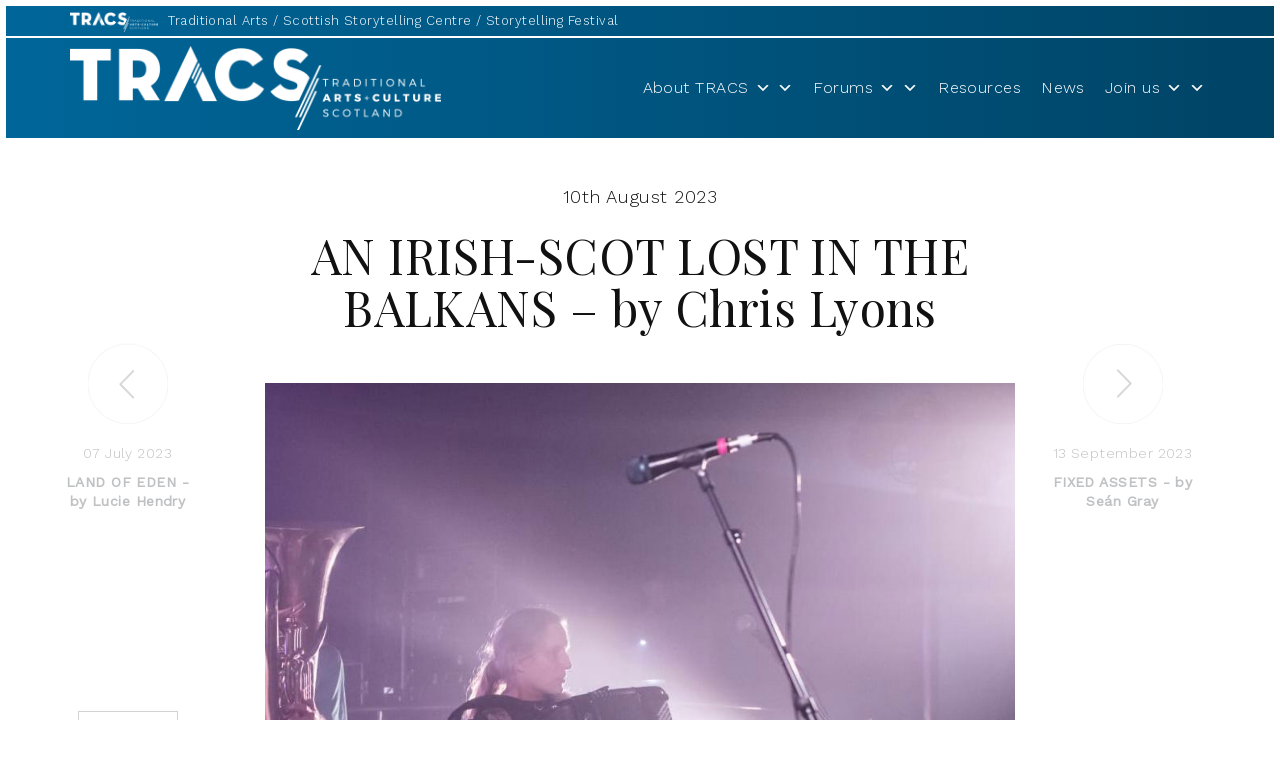

--- FILE ---
content_type: text/html; charset=UTF-8
request_url: https://www.traditionalmusicforum.org/blog-post/?newsid=25091
body_size: 14013
content:




<!doctype html>
<html lang="en-GB">


<head>
  <meta charset="utf-8">
  <meta http-equiv="x-ua-compatible" content="ie=edge">
  <meta name="viewport" content="width=device-width, initial-scale=1">

            
       

          <meta property="description" content="📷 by Chris Scott for Hidden Door Festival
I will be playing Bayan-accordion and possibly some other instruments at the Bulgarian-Scottish fusion dance and music event Thistles and Sunflowers on 22">

        <meta property="og:title" content="AN IRISH-SCOT LOST IN THE BALKANS &#8211; by Chris Lyons | Events in Scotland">
    <meta property="og:site_name" content="Scottish Storytelling Centre">
          <meta property="og:description" content="📷 by Chris Scott for Hidden Door Festival
I will be playing Bayan-accordion and possibly some other instruments at the Bulgarian-Scottish fusion dance and music event Thistles and Sunflowers on 22">


          <meta property="og:type" content="article">
      <meta property="og:image" content="https://www.traditionalmusicforum.org/wp-content/uploads/2023/08/thumbnail_IMG-20230722-WA0002.jpg">
      <meta name="twitter:card" content="summary_large_image" />
      <meta name="twitter:title" content="AN IRISH-SCOT LOST IN THE BALKANS &#8211; by Chris Lyons | Events in Scotland" />



      



      <title>AN IRISH-SCOT LOST IN THE BALKANS &#8211; by Chris Lyons | TRACS &amp; The Scottish Storytelling Centre</title>

      




        <meta name='robots' content='index, follow, max-image-preview:large, max-snippet:-1, max-video-preview:-1' />

	<!-- This site is optimized with the Yoast SEO plugin v20.7 - https://yoast.com/wordpress/plugins/seo/ -->
	<link rel="canonical" href="https://www.traditionalmusicforum.org/blog-post/" />
	<meta property="og:locale" content="en_GB" />
	<meta property="og:type" content="article" />
	<meta property="og:title" content="Blog Post - Traditional Music Forum" />
	<meta property="og:url" content="https://www.traditionalmusicforum.org/blog-post/" />
	<meta property="og:site_name" content="Traditional Music Forum" />
	<meta property="article:modified_time" content="2019-06-10T09:12:21+00:00" />
	<meta name="twitter:card" content="summary_large_image" />
	<script type="application/ld+json" class="yoast-schema-graph">{"@context":"https://schema.org","@graph":[{"@type":"WebPage","@id":"https://www.traditionalmusicforum.org/blog-post/","url":"https://www.traditionalmusicforum.org/blog-post/","name":"Blog Post - Traditional Music Forum","isPartOf":{"@id":"https://www.traditionalmusicforum.org/#website"},"datePublished":"2018-07-04T15:52:42+00:00","dateModified":"2019-06-10T09:12:21+00:00","breadcrumb":{"@id":"https://www.traditionalmusicforum.org/blog-post/#breadcrumb"},"inLanguage":"en-GB","potentialAction":[{"@type":"ReadAction","target":["https://www.traditionalmusicforum.org/blog-post/"]}]},{"@type":"BreadcrumbList","@id":"https://www.traditionalmusicforum.org/blog-post/#breadcrumb","itemListElement":[{"@type":"ListItem","position":1,"name":"Home","item":"https://www.traditionalmusicforum.org/"},{"@type":"ListItem","position":2,"name":"Blog Post"}]},{"@type":"WebSite","@id":"https://www.traditionalmusicforum.org/#website","url":"https://www.traditionalmusicforum.org/","name":"Traditional Music Forum","description":"","potentialAction":[{"@type":"SearchAction","target":{"@type":"EntryPoint","urlTemplate":"https://www.traditionalmusicforum.org/search/{search_term_string}"},"query-input":"required name=search_term_string"}],"inLanguage":"en-GB"}]}</script>
	<!-- / Yoast SEO plugin. -->


<link rel='dns-prefetch' href='//www.googletagmanager.com' />
<link rel='dns-prefetch' href='//code.jquery.com' />
<link rel="stylesheet" href="https://www.traditionalmusicforum.org/wp-includes/css/dist/block-library/style.min.css?ver=6.2.2">
<link rel="stylesheet" href="https://www.traditionalmusicforum.org/wp-includes/css/classic-themes.min.css?ver=6.2.2">
<style id='global-styles-inline-css' type='text/css'>
body{--wp--preset--color--black: #000000;--wp--preset--color--cyan-bluish-gray: #abb8c3;--wp--preset--color--white: #ffffff;--wp--preset--color--pale-pink: #f78da7;--wp--preset--color--vivid-red: #cf2e2e;--wp--preset--color--luminous-vivid-orange: #ff6900;--wp--preset--color--luminous-vivid-amber: #fcb900;--wp--preset--color--light-green-cyan: #7bdcb5;--wp--preset--color--vivid-green-cyan: #00d084;--wp--preset--color--pale-cyan-blue: #8ed1fc;--wp--preset--color--vivid-cyan-blue: #0693e3;--wp--preset--color--vivid-purple: #9b51e0;--wp--preset--gradient--vivid-cyan-blue-to-vivid-purple: linear-gradient(135deg,rgba(6,147,227,1) 0%,rgb(155,81,224) 100%);--wp--preset--gradient--light-green-cyan-to-vivid-green-cyan: linear-gradient(135deg,rgb(122,220,180) 0%,rgb(0,208,130) 100%);--wp--preset--gradient--luminous-vivid-amber-to-luminous-vivid-orange: linear-gradient(135deg,rgba(252,185,0,1) 0%,rgba(255,105,0,1) 100%);--wp--preset--gradient--luminous-vivid-orange-to-vivid-red: linear-gradient(135deg,rgba(255,105,0,1) 0%,rgb(207,46,46) 100%);--wp--preset--gradient--very-light-gray-to-cyan-bluish-gray: linear-gradient(135deg,rgb(238,238,238) 0%,rgb(169,184,195) 100%);--wp--preset--gradient--cool-to-warm-spectrum: linear-gradient(135deg,rgb(74,234,220) 0%,rgb(151,120,209) 20%,rgb(207,42,186) 40%,rgb(238,44,130) 60%,rgb(251,105,98) 80%,rgb(254,248,76) 100%);--wp--preset--gradient--blush-light-purple: linear-gradient(135deg,rgb(255,206,236) 0%,rgb(152,150,240) 100%);--wp--preset--gradient--blush-bordeaux: linear-gradient(135deg,rgb(254,205,165) 0%,rgb(254,45,45) 50%,rgb(107,0,62) 100%);--wp--preset--gradient--luminous-dusk: linear-gradient(135deg,rgb(255,203,112) 0%,rgb(199,81,192) 50%,rgb(65,88,208) 100%);--wp--preset--gradient--pale-ocean: linear-gradient(135deg,rgb(255,245,203) 0%,rgb(182,227,212) 50%,rgb(51,167,181) 100%);--wp--preset--gradient--electric-grass: linear-gradient(135deg,rgb(202,248,128) 0%,rgb(113,206,126) 100%);--wp--preset--gradient--midnight: linear-gradient(135deg,rgb(2,3,129) 0%,rgb(40,116,252) 100%);--wp--preset--duotone--dark-grayscale: url('#wp-duotone-dark-grayscale');--wp--preset--duotone--grayscale: url('#wp-duotone-grayscale');--wp--preset--duotone--purple-yellow: url('#wp-duotone-purple-yellow');--wp--preset--duotone--blue-red: url('#wp-duotone-blue-red');--wp--preset--duotone--midnight: url('#wp-duotone-midnight');--wp--preset--duotone--magenta-yellow: url('#wp-duotone-magenta-yellow');--wp--preset--duotone--purple-green: url('#wp-duotone-purple-green');--wp--preset--duotone--blue-orange: url('#wp-duotone-blue-orange');--wp--preset--font-size--small: 13px;--wp--preset--font-size--medium: 20px;--wp--preset--font-size--large: 36px;--wp--preset--font-size--x-large: 42px;--wp--preset--spacing--20: 0.44rem;--wp--preset--spacing--30: 0.67rem;--wp--preset--spacing--40: 1rem;--wp--preset--spacing--50: 1.5rem;--wp--preset--spacing--60: 2.25rem;--wp--preset--spacing--70: 3.38rem;--wp--preset--spacing--80: 5.06rem;--wp--preset--shadow--natural: 6px 6px 9px rgba(0, 0, 0, 0.2);--wp--preset--shadow--deep: 12px 12px 50px rgba(0, 0, 0, 0.4);--wp--preset--shadow--sharp: 6px 6px 0px rgba(0, 0, 0, 0.2);--wp--preset--shadow--outlined: 6px 6px 0px -3px rgba(255, 255, 255, 1), 6px 6px rgba(0, 0, 0, 1);--wp--preset--shadow--crisp: 6px 6px 0px rgba(0, 0, 0, 1);}:where(.is-layout-flex){gap: 0.5em;}body .is-layout-flow > .alignleft{float: left;margin-inline-start: 0;margin-inline-end: 2em;}body .is-layout-flow > .alignright{float: right;margin-inline-start: 2em;margin-inline-end: 0;}body .is-layout-flow > .aligncenter{margin-left: auto !important;margin-right: auto !important;}body .is-layout-constrained > .alignleft{float: left;margin-inline-start: 0;margin-inline-end: 2em;}body .is-layout-constrained > .alignright{float: right;margin-inline-start: 2em;margin-inline-end: 0;}body .is-layout-constrained > .aligncenter{margin-left: auto !important;margin-right: auto !important;}body .is-layout-constrained > :where(:not(.alignleft):not(.alignright):not(.alignfull)){max-width: var(--wp--style--global--content-size);margin-left: auto !important;margin-right: auto !important;}body .is-layout-constrained > .alignwide{max-width: var(--wp--style--global--wide-size);}body .is-layout-flex{display: flex;}body .is-layout-flex{flex-wrap: wrap;align-items: center;}body .is-layout-flex > *{margin: 0;}:where(.wp-block-columns.is-layout-flex){gap: 2em;}.has-black-color{color: var(--wp--preset--color--black) !important;}.has-cyan-bluish-gray-color{color: var(--wp--preset--color--cyan-bluish-gray) !important;}.has-white-color{color: var(--wp--preset--color--white) !important;}.has-pale-pink-color{color: var(--wp--preset--color--pale-pink) !important;}.has-vivid-red-color{color: var(--wp--preset--color--vivid-red) !important;}.has-luminous-vivid-orange-color{color: var(--wp--preset--color--luminous-vivid-orange) !important;}.has-luminous-vivid-amber-color{color: var(--wp--preset--color--luminous-vivid-amber) !important;}.has-light-green-cyan-color{color: var(--wp--preset--color--light-green-cyan) !important;}.has-vivid-green-cyan-color{color: var(--wp--preset--color--vivid-green-cyan) !important;}.has-pale-cyan-blue-color{color: var(--wp--preset--color--pale-cyan-blue) !important;}.has-vivid-cyan-blue-color{color: var(--wp--preset--color--vivid-cyan-blue) !important;}.has-vivid-purple-color{color: var(--wp--preset--color--vivid-purple) !important;}.has-black-background-color{background-color: var(--wp--preset--color--black) !important;}.has-cyan-bluish-gray-background-color{background-color: var(--wp--preset--color--cyan-bluish-gray) !important;}.has-white-background-color{background-color: var(--wp--preset--color--white) !important;}.has-pale-pink-background-color{background-color: var(--wp--preset--color--pale-pink) !important;}.has-vivid-red-background-color{background-color: var(--wp--preset--color--vivid-red) !important;}.has-luminous-vivid-orange-background-color{background-color: var(--wp--preset--color--luminous-vivid-orange) !important;}.has-luminous-vivid-amber-background-color{background-color: var(--wp--preset--color--luminous-vivid-amber) !important;}.has-light-green-cyan-background-color{background-color: var(--wp--preset--color--light-green-cyan) !important;}.has-vivid-green-cyan-background-color{background-color: var(--wp--preset--color--vivid-green-cyan) !important;}.has-pale-cyan-blue-background-color{background-color: var(--wp--preset--color--pale-cyan-blue) !important;}.has-vivid-cyan-blue-background-color{background-color: var(--wp--preset--color--vivid-cyan-blue) !important;}.has-vivid-purple-background-color{background-color: var(--wp--preset--color--vivid-purple) !important;}.has-black-border-color{border-color: var(--wp--preset--color--black) !important;}.has-cyan-bluish-gray-border-color{border-color: var(--wp--preset--color--cyan-bluish-gray) !important;}.has-white-border-color{border-color: var(--wp--preset--color--white) !important;}.has-pale-pink-border-color{border-color: var(--wp--preset--color--pale-pink) !important;}.has-vivid-red-border-color{border-color: var(--wp--preset--color--vivid-red) !important;}.has-luminous-vivid-orange-border-color{border-color: var(--wp--preset--color--luminous-vivid-orange) !important;}.has-luminous-vivid-amber-border-color{border-color: var(--wp--preset--color--luminous-vivid-amber) !important;}.has-light-green-cyan-border-color{border-color: var(--wp--preset--color--light-green-cyan) !important;}.has-vivid-green-cyan-border-color{border-color: var(--wp--preset--color--vivid-green-cyan) !important;}.has-pale-cyan-blue-border-color{border-color: var(--wp--preset--color--pale-cyan-blue) !important;}.has-vivid-cyan-blue-border-color{border-color: var(--wp--preset--color--vivid-cyan-blue) !important;}.has-vivid-purple-border-color{border-color: var(--wp--preset--color--vivid-purple) !important;}.has-vivid-cyan-blue-to-vivid-purple-gradient-background{background: var(--wp--preset--gradient--vivid-cyan-blue-to-vivid-purple) !important;}.has-light-green-cyan-to-vivid-green-cyan-gradient-background{background: var(--wp--preset--gradient--light-green-cyan-to-vivid-green-cyan) !important;}.has-luminous-vivid-amber-to-luminous-vivid-orange-gradient-background{background: var(--wp--preset--gradient--luminous-vivid-amber-to-luminous-vivid-orange) !important;}.has-luminous-vivid-orange-to-vivid-red-gradient-background{background: var(--wp--preset--gradient--luminous-vivid-orange-to-vivid-red) !important;}.has-very-light-gray-to-cyan-bluish-gray-gradient-background{background: var(--wp--preset--gradient--very-light-gray-to-cyan-bluish-gray) !important;}.has-cool-to-warm-spectrum-gradient-background{background: var(--wp--preset--gradient--cool-to-warm-spectrum) !important;}.has-blush-light-purple-gradient-background{background: var(--wp--preset--gradient--blush-light-purple) !important;}.has-blush-bordeaux-gradient-background{background: var(--wp--preset--gradient--blush-bordeaux) !important;}.has-luminous-dusk-gradient-background{background: var(--wp--preset--gradient--luminous-dusk) !important;}.has-pale-ocean-gradient-background{background: var(--wp--preset--gradient--pale-ocean) !important;}.has-electric-grass-gradient-background{background: var(--wp--preset--gradient--electric-grass) !important;}.has-midnight-gradient-background{background: var(--wp--preset--gradient--midnight) !important;}.has-small-font-size{font-size: var(--wp--preset--font-size--small) !important;}.has-medium-font-size{font-size: var(--wp--preset--font-size--medium) !important;}.has-large-font-size{font-size: var(--wp--preset--font-size--large) !important;}.has-x-large-font-size{font-size: var(--wp--preset--font-size--x-large) !important;}
.wp-block-navigation a:where(:not(.wp-element-button)){color: inherit;}
:where(.wp-block-columns.is-layout-flex){gap: 2em;}
.wp-block-pullquote{font-size: 1.5em;line-height: 1.6;}
</style>
<link rel="stylesheet" href="https://www.traditionalmusicforum.org/wp-content/plugins/roots-share-buttons/assets/styles/share-buttons.css?ver=6.2.2">
<link rel="stylesheet" href="https://www.traditionalmusicforum.org/wp-content/uploads/sites/9/maxmegamenu/style.css?ver=bbd5fc">
<link rel="stylesheet" href="https://www.traditionalmusicforum.org/wp-includes/css/dashicons.min.css?ver=6.2.2">
<script src="https://code.jquery.com/jquery-3.6.4.min.js" id="jquery-js"></script>
<script>(window.jQuery && jQuery.noConflict()) || document.write('<script src="https://www.traditionalmusicforum.org/wp-includes/js/jquery/jquery.js"><\/script>')</script>
<script src="https://www.traditionalmusicforum.org/wp-content/plugins/roots-share-buttons/assets/scripts/share-buttons.js?ver=1" id="roots-share-buttons-js"></script>
<script type='text/javascript' id='wp-statistics-tracker-js-extra'>
/* <![CDATA[ */
var WP_Statistics_Tracker_Object = {"hitRequestUrl":"https:\/\/www.traditionalmusicforum.org\/wp-json\/wp-statistics\/v2\/hit?wp_statistics_hit_rest=yes&track_all=1&current_page_type=page&current_page_id=343&search_query&page_uri=L2Jsb2ctcG9zdC8\/bmV3c2lkPTI1MDkx","keepOnlineRequestUrl":"https:\/\/www.traditionalmusicforum.org\/wp-json\/wp-statistics\/v2\/online?wp_statistics_hit_rest=yes&track_all=1&current_page_type=page&current_page_id=343&search_query&page_uri=L2Jsb2ctcG9zdC8\/bmV3c2lkPTI1MDkx","option":{"dntEnabled":false,"cacheCompatibility":"1"}};
/* ]]> */
</script>
<script src="https://www.traditionalmusicforum.org/wp-content/plugins/wp-statistics/assets/js/tracker.js?ver=6.2.2" id="wp-statistics-tracker-js"></script>
<meta name="generator" content="Site Kit by Google 1.162.1" /><!-- Analytics by WP Statistics v14.1.3.1 - https://wp-statistics.com/ -->
		<style type="text/css" id="wp-custom-css">
			

@media only screen and (max-width: 900px) {
	.page-template-template-blog.site-9 .eq-height{

		flex-direction: column-reverse;
	}



	.page-template-template-blog.site-9 .event-thumb{
		width: 100%;
		min-height: 250px;
	}
}		</style>
		<style type="text/css">/** Mega Menu CSS: fs **/</style>

    <link rel="stylesheet" href="https://maxcdn.bootstrapcdn.com/font-awesome/4.7.0/css/font-awesome.min.css">
    <link href="https://fonts.googleapis.com/css?family=Playfair+Display|Work+Sans:300,400" rel="stylesheet">

    

    

        <script>(function(w,d,u){w.readyQ=[];w.bindReadyQ=[];function p(x,y){if(x=="ready"){w.bindReadyQ.push(y);}else{w.readyQ.push(x);}};var a={ready:p,bind:p};w.$=w.jQuery=function(f){if(f===d||f===u){return a}else{p(f)}}})(window,document)</script>
    

   
     <link rel="stylesheet" href="https://www.traditionalmusicforum.org/wp-content/themes/tracs-wp/dist/styles/main.css?v=0Q0jiN">

     

   

   <link rel="stylesheet" href="https://cdnjs.cloudflare.com/ajax/libs/fancybox/2.1.7/css/jquery.fancybox.min.css">
   <link rel="stylesheet" href="https://www.traditionalmusicforum.org/wp-content/themes/tracs-wp/assets/js/plugins/fancybox/helpers/jquery.fancybox-thumbs.css" type="text/css" media="screen" />

   <link rel="stylesheet" href="/wp-content/uploads/maxmegamenu/style.css">

   <style>
.stop-rendering-buttons a:hover{
background:transparent!important;
color:#d68122;
}
    .stop-rendering-buttons a{
background-color:initial;
display:inline-block;
border:0;
padding:initial;
font-size:18px;;
position:static;
text-decoration:underline;
line-height:initial!important;

}
    .page_item.page-item-16340{
      display:none;
    }
    .event-thumb{
      width:40%;
    }


    .page-template-template-single-post .page-banner{
      background-image:url(http://tracscotland.org/wp-content/uploads/2013/08/Layer-560.jpg)!important;
    }
    body #gform_5 #field_5_3{
      width:100%;
    }

    body #gform_5 #field_5_3 label{
      max-width:100%;
    }
    .sidebar a{
      color:#333;
    }
    .event-details span:nth-child(3){
      clear:both;
      float:left;
    }
    @media (min-width:991px){
      .col-sm-9.event-content + .col-sm-3.event-thumb{
        width:24.5%;
      }
    }
    .grid-blocks.start-right .block-callout:nth-child(even) .eq-height{
      justify-content:flex-end;
    }

    .grid-blocks.start-left .block-callout:nth-child(odd) .eq-height{
      justify-content:flex-end;
    }

    .carousel-container{
      overflow:hidden;
    }
    .entry-content p span{
      font-size:inherit!important;
    }

    body{
      color:#111;
    }
    .edit-button-wp{
      position:fixed;
      left:0;
      bottom:0;
      width:100%;
      z-index:9999999;
      display:block!important;
      background:black;
      color:#fff;
      padding:10px;
    }

    .edit-button-wp a {
      color:#fff!important;
    }
    .gallery-section .gallery-box .box-inner h3{
      min-height:120px;
      margin-bottom:0;
    }
    .gallery-box{
      margin-bottom:2em;}


      @media (min-width:991px){
        .no-click > a{
          cursor:default;
          pointer-events:none;
        }



      }

      @media (max-width:991px){

        #mega-menu-wrap-primary_navigation #mega-menu-primary_navigation > li.mega-menu-item{
          clear:both!important;
        }
        .mega-menu-item{

          clear:both!important;
          width:100%!important;
          clear:both;
        }

      }
      #gifting-every-child-tab .resource-search{

        background:#ccc!important;
        color:white
      }


      .page-id-4124 .skewed-boxes-section .col-sm-3{

        width:33%;
      }
      .box-content:hover{
        cursor:pointer;
      }

      .banner-top{
        display:block!important;
      }
      @media (max-width:991px){
        .news-items{
          display:block!important;
        }
        .news-items > div{
          display:block!important;
          width:100%!important;
        }

      }

      @media only screen and (max-width:768px){
        .latest-post-inner{
          display:block!important;
        }
        .latest-post-inner > div{
          display:block!important;
        }

      }
      @media only screen and (min-width : 768px) and (max-width : 1270px) {

        #mega-menu-wrap-primary_navigation, #mega-menu-wrap-primary_navigation #mega-menu-primary_navigation, #mega-menu-wrap-primary_navigation #mega-menu-primary_navigation ul.mega-sub-menu, #mega-menu-wrap-primary_navigation #mega-menu-primary_navigation li.mega-menu-item, #mega-menu-wrap-primary_navigation #mega-menu-primary_navigation a.mega-menu-link{font-size:1em!important;
        }
      }
      #newsletter-sub input{
        background:transparent;
        border:0;
        border-bottom:2px solid white;
        width:100%;
      }

      #newsletter-sub li{
        float:left;
        width:49.5%;
        clear:none;
      }


      #newsletter-sub li li{
        width:auto!important;
        margin-right:30px;
      }

      #newsletter-sub li:last-child{
        width:100%;

      }
      #newsletter-sub input[type=submit]{
        float:right;
        width:auto;
        margin-top:-1em

      }

      .row-employee .col-md-3:nth-child(4n+5){
        clear:both;
      }
      @media (max-width: 767px){
        .site-6 #mega-menu-wrap-primary_navigation #mega-menu-primary_navigation, .mega-sub-menu{
          background:#f68426!important;
        }
        .site-5 #mega-menu-wrap-primary_navigation #mega-menu-primary_navigation, .mega-sub-menu{
          background:#84a204!important;
        }
        .site-7 #mega-menu-wrap-primary_navigation #mega-menu-primary_navigation, .mega-sub-menu{
          background:#8427b3!important;
        }
      }

      .page-banner{
        background-image:url(/wp-content/uploads/2013/08/Layer-560.jpg);
        background-size:cover;
      }

      .col-md-8 > .flexible-content > .container{
        width:100%;
      }



      #mega-menu-wrap-primary_navigation {
        clear: none;
        background-color: transparent !important;
        position: absolute;
        right: 0;
        top: 0;
        left: 0;
        bottom: 0;
      }
      #mega-menu-wrap-primary_navigation .mega-menu-link {
        padding-top: 30px !important;
        padding-bottom: 30px !important;
        height: auto !important;
      }
      #mega-menu-wrap-primary_navigation .mega-sub-menu {
        padding: 30px 15px !important;
      }
      #mega-menu-wrap-primary_navigation .mega-sub-menu li.mega-menu-item-has-children a {
        font-weight: bold !important;
      }
      #mega-menu-wrap-primary_navigation .mega-sub-menu .mega-sub-menu {
        padding: 5px 5px 5px 0px !important;
      }
      #mega-menu-wrap-primary_navigation .mega-sub-menu .mega-sub-menu a {
        font-weight: 300 !important;
      }
      #mega-menu-wrap-primary_navigation .mega-sub-menu .widget_media_image {
        padding-bottom: 0px !important;
      }
      #mega-menu-wrap-primary_navigation .mega-sub-menu .widget_media_image img {
        width: 100%;
        height: auto;
      }
      #mega-menu-wrap-primary_navigation .mega-sub-menu .widget_media_image:hover img {
        transform: scale(0.9);
      }
      #mega-menu-wrap-primary_navigation .mega-sub-menu .widget_custom_html h4 {
        font-weight: bold;
        padding-top: 45px;
      }
      #mega-menu-wrap-primary_navigation .mega-sub-menu li {
        padding-top: 0px !important;
        padding-bottom: 0px !important;
      }
      #mega-menu-wrap-primary_navigation .mega-sub-menu li a {
        padding-top: 5px !important;
        padding-bottom: 5px !important;
        height: auto !important;
        font-weight: 300 !important;
      }
      #mega-menu-wrap-primary_navigation .mega-sub-menu li.mega-menu-item-type-taxonomy .mega-menu-link {
        font-weight: 300 !important;
      }


      .grid-blocks.start-left .block-callout:nth-of-type(odd) .block-callout-content{

        order: 2;
        padding-left: 3em;
        padding-right: 0px;

      }

      .grid-blocks.start-left .block-callout:nth-of-type(odd) .block-callout-image-container{

        order: 1;

      }

      .grid-blocks.start-left .block-callout:nth-of-type(odd) .block-callout-image-container .block-callout-image{

        left: 0;
        right: auto;

      }

      .grid-blocks.start-left .block-callout:nth-of-type(even) .block-callout-content{

        order: 1;
        padding-left: 0px;
        padding-right: 3em;

      }

      .grid-blocks.start-left .block-callout:nth-of-type(even) .block-callout-image-container{

        order: 2;

      }

      .grid-blocks.start-left .block-callout:nth-of-type(even) .block-callout-image-container .block-callout-image{

        left: auto;
        right: 0;

      }

      @media (max-width: 767px){
        .forum-nav ul{
          font-size:0.8em;
        }

        .forum-nav ul li a{
          padding:5px 0;;
        }
        .forum-link ul{
          padding-left:0;
        }
        .page-template-template-resources .nav-tabs li{
          width:50%;
          margin-bottom:0;
          margin-right:0!important;
          margin-left:0!important;

        }

        .page-template-template-resources .nav-tabs li a{
          margin-top:0;
          padding:10px!important;
          font-size:14px!important;

        }

        .resource-search .checkbox-inline{
          font-size:0.8em;
          float:left;
          vertical-align:middle;
          display:inline-block;

        }

        .resource-search .checkbox-inline svg{
          width:30px;
          float:left;
          margin-right:20px;
        }

        .filters .clear-search{
          clear:both;
        }
        .filters .clear-search, .filters input[type=submit]{

          margin-top:20px;
          font-size:0.9em!important;
          float:left;
        }

        .resource-box h4{
          white-space:normal;
        }
      }

    </style>	  

    <style>


      .performance-details .btn{
        width:100%;
        margin-top:20px;
        font-weight:bold;
        font-size:1.4em;
      }

      .page-template-template-events-single .event-details, .page-template-template-resources .event-details{

        margin-bottom:00px;
      }

      .single-post-container{
        padding-top:40px;

      }

      .entry-content h2, .entry-content h3{

            margin-bottom: 40px;

      }

    </style>
    
    
    <!-- Google tag (gtag.js) -->
        <script async src="https://www.googletagmanager.com/gtag/js?id=G-TYH0Q05NK1"></script>
        <script>
          window.dataLayer = window.dataLayer || [];
          function gtag(){dataLayer.push(arguments);}
          gtag('js', new Date());
        
          gtag('config', 'G-TYH0Q05NK1');
        </script>


  </head>





		
	
  <body class="page-template page-template-template-single-blog page-template-template-single-blog-php page page-id-343 mega-menu-primary-navigation blog-post sidebar-primary site-9">
    <!--[if IE]>
      <div class="alert alert-warning">
        You are using an <strong>outdated</strong> browser. Please <a href="http://browsehappy.com/">upgrade your browser</a> to improve your experience.      </div>
    <![endif]-->
   
    







<header dta-url='www.traditionalmusicforum.org' class="banner navbar navbar-default navbar-static-top" role="banner">

	<div class="banner-top">

		<div class="container">


						
			<a class="home-return" href="https://tracscotland.org"><img src="https://www.traditionalmusicforum.org/wp-content/themes/tracs-wp/assets/img/logo-greyscale.png"></a>
			
			<ul id="menu-top-navigation" class="top-nav"><li class="menu-item menu-traditional-arts"><a href="https://tracscotland.org/tradarts">Traditional Arts</a></li>
<li class="menu-item menu-scottish-storytelling-centre"><a href="https://www.scottishstorytellingcentre.com">Scottish Storytelling Centre</a></li>
<li class="menu-item menu-storytelling-festival"><a href="https://www.sisf.org.uk">Storytelling Festival</a></li>
</ul>
		<div id="user-icons" class="hidden-xs hidden-sm hidden-md hidden-lg" style="display:none">
			<a id="basket-toggle" class="fa fa-shopping-basket" aria-hidden="true" href="http://tracscotland.org/tickets/basket.php"></a>
						<a href="http://www.scottishstorytellingcentre.com/events/" class="fa fa-calendar" aria-hidden="true"></a>

						<a class="fa fa-user" aria-hidden="true" href="http://tracscotland.org/tickets/update-details.php"></a>
			<a id="search-toggle" class="fa fa-search" aria-hidden="true" href="http://tracscotland.org/tickets/search.php"></a>
		</div>

	</div>

</div>


<div class="container" style="position: relative;">
	<div class="navbar-header">
      <!--<button type="button" class="navbar-toggle" data-toggle="collapse" data-target=".navbar-collapse">
        <span class="sr-only">Toggle navigation</span>
        Menu
    </button>-->
        <a class="navbar-brand" style="position:relative;z-index:10" href="https://tracscotland.org/"><span class="sr-only">Traditional Music Forum</span>

    	
    		<img src="https://www.traditionalmusicforum.org/wp-content/uploads/sites/9/2018/06/logo-greyscale-1.png" alt=""/>

    	
    </a>
</div>


<div id="mega-menu-wrap-primary_navigation" class="mega-menu-wrap"><div class="mega-menu-toggle"><div class="mega-toggle-blocks-left"></div><div class="mega-toggle-blocks-center"></div><div class="mega-toggle-blocks-right"><div class='mega-toggle-block mega-menu-toggle-block mega-toggle-block-1' id='mega-toggle-block-1' tabindex='0'><span class='mega-toggle-label' role='button' aria-expanded='false'><span class='mega-toggle-label-closed'>MENU</span><span class='mega-toggle-label-open'>MENU</span></span></div></div></div><ul id="mega-menu-primary_navigation" class="mega-menu max-mega-menu mega-menu-horizontal mega-no-js" data-event="hover_intent" data-effect="fade_up" data-effect-speed="200" data-effect-mobile="disabled" data-effect-speed-mobile="0" data-mobile-force-width="false" data-second-click="go" data-document-click="collapse" data-vertical-behaviour="standard" data-breakpoint="992" data-unbind="true" data-mobile-state="collapse_all" data-hover-intent-timeout="300" data-hover-intent-interval="100"><li class='mega-menu-item mega-menu-item-type-post_type mega-menu-item-object-page mega-menu-item-has-children mega-menu-megamenu mega-align-bottom-left mega-menu-megamenu mega-disable-link mega-menu-item-10129' id='mega-menu-item-10129'><a class="mega-menu-link" tabindex="0" aria-haspopup="true" aria-expanded="false" role="button">About TRACS<span class="mega-indicator"></span></a>
<ul class="mega-sub-menu">
<li class='mega-menu-item mega-menu-item-type-custom mega-menu-item-object-custom mega-menu-columns-1-of-4 mega-menu-item-25042' id='mega-menu-item-25042'><a class="mega-menu-link" href="https://tracscotland.org/landing-page/about-tracs-traditional-arts-and-culture/">About TRACS</a></li><li class='mega-menu-item mega-menu-item-type-post_type mega-menu-item-object-page mega-menu-columns-1-of-4 mega-menu-item-12844' id='mega-menu-item-12844'><a class="mega-menu-link" href="https://tracscotland.org/about-traditional-arts/">About Traditional Arts</a></li><li class='mega-menu-item mega-menu-item-type-post_type mega-menu-item-object-page mega-menu-columns-1-of-4 mega-menu-item-11058' id='mega-menu-item-11058'><a class="mega-menu-link" href="https://tracscotland.org/landing-page/about-tracs-traditional-arts-and-culture/what-we-do/">What We Do</a></li><li class='mega-menu-item mega-menu-item-type-post_type mega-menu-item-object-page mega-menu-columns-1-of-4 mega-menu-item-11006' id='mega-menu-item-11006'><a class="mega-menu-link" href="https://tracscotland.org/landing-page/about-tracs-traditional-arts-and-culture/contact-us/">Contact Us</a></li><li class='mega-menu-item mega-menu-item-type-post_type mega-menu-item-object-page mega-menu-columns-1-of-4 mega-menu-clear mega-menu-item-25063' id='mega-menu-item-25063'><a class="mega-menu-link" href="https://tracscotland.org/meet-the-team/">Meet the Team</a></li></ul>
</li><li class='mega-no-click mega-menu-item mega-menu-item-type-post_type mega-menu-item-object-page mega-menu-item-has-children mega-menu-megamenu mega-align-bottom-left mega-menu-megamenu mega-disable-link mega-menu-item-10990 no-click' id='mega-menu-item-10990'><a class="mega-menu-link" tabindex="0" aria-haspopup="true" aria-expanded="false" role="button">Forums<span class="mega-indicator"></span></a>
<ul class="mega-sub-menu">
<li class='mega-menu-item mega-menu-item-type-custom mega-menu-item-object-custom mega-menu-columns-1-of-3 mega-menu-item-10992' id='mega-menu-item-10992'><a class="mega-menu-link" href="http://www.storytellingforum.co.uk/">Scottish Storytelling Forum</a></li><li class='mega-menu-item mega-menu-item-type-custom mega-menu-item-object-custom mega-menu-columns-1-of-3 mega-menu-item-10991' id='mega-menu-item-10991'><a class="mega-menu-link" href="https://www.traditionalmusicforum.org/">Traditional Music Forum</a></li><li class='mega-menu-item mega-menu-item-type-custom mega-menu-item-object-custom mega-menu-columns-1-of-3 mega-menu-item-10993' id='mega-menu-item-10993'><a class="mega-menu-link" href="http://www.tdfs.org/">Traditional Dance Forum of Scotland</a></li></ul>
</li><li class='mega-menu-item mega-menu-item-type-post_type mega-menu-item-object-page mega-align-bottom-left mega-menu-flyout mega-menu-item-11052' id='mega-menu-item-11052'><a class="mega-menu-link" href="https://tracscotland.org/about-traditional-dance/our-resources/" tabindex="0">Resources</a></li><li class='mega-menu-item mega-menu-item-type-post_type mega-menu-item-object-page mega-menu-megamenu mega-align-bottom-left mega-menu-megamenu mega-menu-item-11088' id='mega-menu-item-11088'><a class="mega-menu-link" href="https://tracscotland.org/news/" tabindex="0">News</a></li><li class='mega-menu-item mega-menu-item-type-custom mega-menu-item-object-custom mega-menu-item-has-children mega-menu-megamenu mega-align-bottom-left mega-menu-megamenu mega-menu-item-11261' id='mega-menu-item-11261'><a class="mega-menu-link" href="#" aria-haspopup="true" aria-expanded="false" tabindex="0">Join us<span class="mega-indicator"></span></a>
<ul class="mega-sub-menu">
<li class='mega-menu-item mega-menu-item-type-post_type mega-menu-item-object-page mega-menu-columns-1-of-4 mega-menu-item-12101' id='mega-menu-item-12101'><a class="mega-menu-link" href="https://tracscotland.org/newsletter-signup/">Newsletter Signup</a></li><li class='mega-menu-item mega-menu-item-type-custom mega-menu-item-object-custom mega-menu-columns-1-of-4 mega-menu-item-11262' id='mega-menu-item-11262'><a class="mega-menu-link" href="http://www.storytellingforum.co.uk/register">Join the Storytelling Forum</a></li><li class='mega-menu-item mega-menu-item-type-custom mega-menu-item-object-custom mega-menu-columns-1-of-4 mega-menu-item-11263' id='mega-menu-item-11263'><a class="mega-menu-link" href="http://www.tdfs.org/register">Join the Dance Forum</a></li><li class='mega-menu-item mega-menu-item-type-custom mega-menu-item-object-custom mega-menu-columns-1-of-4 mega-menu-item-11264' id='mega-menu-item-11264'><a class="mega-menu-link" href="https://www.traditionalmusicforum.org/register">Join the Music Forum</a></li></ul>
</li></ul></div>
</div>
</header>




    

 
    
	  	  
		  		  
		  		  
		    <!-- pagination here -->
		  
		    <!-- the loop -->
		    		    
		 
		    
		    <div class="container single-post-container">
			    
			    <div class="posts-nav row" data-spy="affix" data-offset-bottom="520" data-offset-top="520">
				    
				    <div class="col-sm-2 prev-post">
					  					  					  
					  					  
					  					  
					  <a href="https://www.traditionalmusicforum.org/blog-post?newsid=25051">
						  
						  <img class="img-responsive" src="https://www.traditionalmusicforum.org/wp-content/themes/tracs-wp/assets/img/icon-arrow-circle-grey.png">
						  <span class="article-date">07 July 2023</span>
						  <span class="article-title">LAND OF EDEN - by Lucie Hendry</span>
						  						  
					  </a>	 
					  
					   
					  
					  <div class="social-share">
						  
						  <a target="_blank" href="https://www.facebook.com/share.php?u=https%3A%2F%2Ftracscotland.org%2F%3Fp%3D25091&title=AN IRISH-SCOT LOST IN THE BALKANS &#8211; by Chris Lyons" class="fa fa-facebook" aria-hidden="true"></a>
						  <a target="_blank" href="https://twitter.com/home?status=https%3A%2F%2Ftracscotland.org%2F%3Fp%3D25091+AN IRISH-SCOT LOST IN THE BALKANS &#8211; by Chris Lyons" class="fa fa-twitter" aria-hidden="true"></a>
						  <a target="_blank" href="https://plus.google.com/share?url=https%3A%2F%2Ftracscotland.org%2F%3Fp%3D25091" class="fa fa-google-plus" aria-hidden="true"></a>
						  <a href="/cdn-cgi/l/email-protection#0d7f686e687d796462634d7e6e627979647e657e79627f747968616164636a6e6863797f68236e6260" class="fa fa-envelope" aria-hidden="true"></a>
						  <a href="#" class="fa fa-print" aria-hidden="true"></a>

						  
					  </div>	  
					  						
											  
				  </div>
				  
				  				  
				  <div class="col-sm-2 next-post pull-right">
					  
					  					  
					  					  
					  <a href="https://www.traditionalmusicforum.org/blog-post?newsid=25137">
						  
						  <img class="img-responsive" src="https://www.traditionalmusicforum.org/wp-content/themes/tracs-wp/assets/img/icon-arrow-circle-grey.png">
						  <span class="article-date">13 September 2023</span>
						  <span class="article-title">FIXED ASSETS - by Seán Gray</span>
						  
					  </a>
					  
					   
					  
				  </div>
				    
			    </div>    
			    
			    
			    <div class="row main-article">	
				  
				  <div class="col-md-8 col-md-offset-2">    
			    	    		      
				      <article class="post-25091 blog type-blog status-publish has-post-thumbnail hentry">
					    <header>
						  
						  <time class="updated" datetime="2023-08-10T12:05:55+00:00">10th August 2023</time>
  
					      <h1 class="entry-title">AN IRISH-SCOT LOST IN THE BALKANS &#8211; by Chris Lyons</h1>
					      
					      <img width="929" height="1023" src="https://www.traditionalmusicforum.org/wp-content/uploads/2023/08/thumbnail_IMG-20230722-WA0002.jpg" class="attachment-post-thumbnail size-post-thumbnail wp-post-image" alt="" decoding="async" srcset="https://www.traditionalmusicforum.org/wp-content/uploads/2023/08/thumbnail_IMG-20230722-WA0002.jpg 929w, https://www.traditionalmusicforum.org/wp-content/uploads/2023/08/thumbnail_IMG-20230722-WA0002-272x300.jpg 272w, https://www.traditionalmusicforum.org/wp-content/uploads/2023/08/thumbnail_IMG-20230722-WA0002-768x846.jpg 768w" sizes="(max-width: 929px) 100vw, 929px">					      
					    </header>
					    <div class="entry-content">
					      <p align="left" data-ogsc="black">📷 <em>by Chris Scott for Hidden Door Festival</em></p>
<p align="left" data-ogsc="black">I will be playing Bayan-accordion and possibly some other instruments at the Bulgarian-Scottish fusion dance and music event <a href="https://scottishstorytellingcentre.online.red61.co.uk/event/913:5001/913:21457/">Thistles and Sunflowers</a> on 22 August at the Scottish Storytelling Centre. As an enthusiast of Bulgarian musical culture, being involved in this event is extremely interesting for me. Like many non-Bulgarian musicians, my first taste of the music was discovering performances by &#8216;the world&#8217;s best clarinet player&#8217; Ivo Papazov and being utterly stupefied by how fast and accurately the band could play the irregular time signatures in this style. This started a fascination that has led me to running several (mostly impractically enormous) Balkan-style bands in Scotland and Germany. It was at a memorably sweaty and very over-capacity performance by the <a title="Original URL: https://www.instagram.com/blue.giant.orkestar/?hl=en. Click or tap if you trust this link." href="https://eur01.safelinks.protection.outlook.com/?url=https%3A%2F%2Fwww.instagram.com%2Fblue.giant.orkestar%2F%3Fhl%3Den&amp;data=05%7C01%7Cmembership%40traditionalmusicforum.org%7C0e05501f1ed44d2dbdec08db98cd7111%7C8b0f248604f842ab8c37d5c7dfcdb67a%7C0%7C0%7C638271780360302653%7CUnknown%7CTWFpbGZsb3d8eyJWIjoiMC4wLjAwMDAiLCJQIjoiV2luMzIiLCJBTiI6Ik1haWwiLCJXVCI6Mn0%3D%7C3000%7C%7C%7C&amp;sdata=8DvTLNMbZMVcPYsXp7ldGL34gB8FKlvUC4kqsJLeplk%3D&amp;reserved=0" target="_blank" rel="noopener noreferrer" data-auth="Verified" data-ogsc="" data-linkindex="0">Blue Giant Orkestar</a> that I met Ariana Stoyanova, leader of the Bulgarian dance ensemble Hop-Trop who will be performing as part of Thistles and Sunflowers. Interestingly enough, this collaboration with Traditional Dance Forum Scotland emerged after performing at another of their events, at which I was playing the Oud (Arabic-style lute) with a Chinese dance troupe who were performing an Egyptian-Scottish fusion piece while a German artist live-drew the performance in real-time (!)</p>
<p align="left" data-ogsc="black">The rehearsals so far for this event have been interesting. Angela (Rodan), the singer, is based in the States and arrangement plans have been made over Zoom. Meanwhile I have transcribed some very fast and elaborate tunes that would terrify most players and had to find some of the most fearless musicians in Scotland who are willing and able to play them (it&#8217;s no joke trying to book musicians to play fast dance tunes in 13/16). The band will also include one of Scotland&#8217;s most multi-tradition fiddlers in Morag Brown, Borders-based percussionist Frazer Watson and Romanian cellist Anoukia Nistor. Working with the dancers is fascinating but it&#8217;s not always easy as nearly everyone involved has full-time jobs and finding rehearsal venues in Edinburgh is almost impossible around the time of the fringe. The rehearsals have so far been taking place in the abandoned Debenhams in Ocean Terminal and which has now been turned into a quirky community space.</p>
<p align="left" data-ogsc="black">The main question for me has been how to realise what the performers who are actually from this culture want, but how to do this with the resources I have at my disposal. I dont have kaval or gudulka performers and a lot of the music has to be given as sheet music rather than taught by ear but hopefully, the result is authentic enough! I always enjoy arranger/orchestrator type work and this one is unusually challenging.</p>
<p align="left" data-ogsc="black">I quite often get asked how it is that I ended up playing these styles of music and/or instruments. I dont really have a good or exciting answer except that I have always been fascinated by collecting and learning new instruments and try to be involved in as many different styles as I can. I am a classically-trained pianist and violinist and have been gigging as a jazz musician since I was around 14 but later on I gradually picked up other instruments and now my studio is a pile of Ouds, Sazes, Banjos and various Lauotos and Lyras. I run or co-run the only two Balkan-style Brass bands in Scotland as well as a project performing traditional Greek music. One of these (Blue Giant Orkestar) can be seen performing at La Belle Angele on Saturday 12 August with admission at 11.30pm.<span data-ogsc=""> </span></p>
<p align="left" data-ogsc="black">Things I am working on at the moment include: the Leith New Music collective (a local forum for composers to get their works heard and which had its first sellout event last month), Hegeduk (a very prog multi fiddle folk band which has an album written and yet to be recorded), a couple of new jazz related projects and the recently-recorded and Creative Scotland-funded Blue Giant Orkestar record which is currently being mixed and is jam-packed with guest musicians from all over the world. Apart from that I compose classical pieces. You can see some examples of my playing here on this channel: <a title="Original URL: https://www.youtube.com/watch?v=K2kQuDfStzg. Click or tap if you trust this link." href="https://eur01.safelinks.protection.outlook.com/?url=https%3A%2F%2Fwww.youtube.com%2Fwatch%3Fv%3DK2kQuDfStzg&amp;data=05%7C01%7Cmembership%40traditionalmusicforum.org%7C0e05501f1ed44d2dbdec08db98cd7111%7C8b0f248604f842ab8c37d5c7dfcdb67a%7C0%7C0%7C638271780360302653%7CUnknown%7CTWFpbGZsb3d8eyJWIjoiMC4wLjAwMDAiLCJQIjoiV2luMzIiLCJBTiI6Ik1haWwiLCJXVCI6Mn0%3D%7C3000%7C%7C%7C&amp;sdata=O1jywCswBvicuRdPYugRlC1%2F6T5TYe3RpAoNNgq%2FLuw%3D&amp;reserved=0" target="_blank" rel="noopener noreferrer" data-auth="Verified" data-ogsc="" data-linkindex="1">Chris&#8217; YT.</a></p>
<p align="left" data-ogsc="black">To anybody reading this who is wondering whether to go to this event, I would say: make sure you do! To &#8216;Western&#8217; audiences and musicians, Bulgarian music can seem fearsomely complex; a lot of Bulgarian pieces are in time signatures such as 15, 13 and 11 and are taken at breakneck speed, but it&#8217;s very fun and spectacular. In some &#8216;music geek&#8217; cultures, this sort of thing can become a bit of an obsession so to actually get to play this music with traditional dancers and see it danced is fantastic! Although it&#8217;s a bit wilder and weirder than a lot of other traditions, it&#8217;s extremely fun and very worth coming to see as it&#8217;s not something you see all the time. Plus this an event with dancing and singing and also even some of Scottish-folk fusion elements as well.</p>
<p style="text-align: center" align="left" data-ogsc="black">********************</p>
<p align="left" data-ogsc="black">Chris Lyons is a Scottish-Irish multi-instrumentalist, composer and teacher. He is a graduate of the Royal Academy of Music in London and is an in-demand freelance composer and performer. Chris is a prize-winning composer, having won the Broadcast Music Incorporated prize for composition and has composed for BAFTA nominated films.</p>
					    </div>
					    <footer>
					      					      
					      <div class="social-share social-share-mobile visible-xs visible-sm">
						  
						  <a target="_blank" href="https://www.facebook.com/share.php?u=https%3A%2F%2Ftracscotland.org%2F%3Fp%3D25091&title=AN IRISH-SCOT LOST IN THE BALKANS &#8211; by Chris Lyons" class="fa fa-facebook" aria-hidden="true"></a>
						  <a target="_blank" href="https://twitter.com/home?status=https%3A%2F%2Ftracscotland.org%2F%3Fp%3D25091+AN IRISH-SCOT LOST IN THE BALKANS &#8211; by Chris Lyons" class="fa fa-twitter" aria-hidden="true"></a>
						  <a target="_blank" href="https://plus.google.com/share?url=https%3A%2F%2Ftracscotland.org%2F%3Fp%3D25091" class="fa fa-google-plus" aria-hidden="true"></a>
						  <a href="/cdn-cgi/l/email-protection#e29087818792968b8d8ca291818d96968b918a91968d909b96878e8e8b8c8581878c969087cc818d8f" class="fa fa-envelope" aria-hidden="true"></a>

						  
					  </div>
					      
					      <a class="btn btn-default" href="https://www.traditionalmusicforum.org/blog/">Back to blog</a>						      
					    </footer>
					    <!-- 
<section id="comments" class="comments">
  
  
  </section>
 -->					  </article>
				  
				  </div>
				  
			    </div> <!-- close eq-height -->
			  
		    </div>

		    		    <!-- end of the loop -->
		  
		    <!-- pagination here -->
		  
		    		  
		  	  
	      

    
<footer class="content-info">
	<div class="container">

		
			<img style="height:auto;max-width:100%;" src="https://www.traditionalmusicforum.org/wp-content/uploads/sites/9/2017/09/trad-music-forum-300x45.png" alt="" />


			 

			<div class="col-sm-12 social-icons">
                
                
                

				        

						
												
							<!-- <a href="https://www.facebook.com/ScotStoryFest" class="fa fa-facebook" target="_blank" aria-hidden="true"></a>
						
				
												
							<a href="https://twitter.com/ScotStoryFest" class="fa fa-twitter" target="_blank" aria-hidden="true"></a>

							<a href="https://www.instagram.com/scotstoryfest/?hl=en" class="fa fa-instagram" target="_blank" aria-hidden="true"></a> -->
						
			
			</div>








			<div class="creds">
				&copy; 2018 Traditional Arts &amp; Culture Scotland, Scottish Storytelling Centre, 43-45 High Street, Edinburgh, EH1 1SR.
			</div>	

		</div>
	</footer>

	<div id="cred-footer">

		<div class="container">

			<div class="row">

				<div class="col-sm-12">
					<p>TRACS (Traditional Arts &amp; Culture Scotland SC043009) brings together the Traditional Music Forum (SC042867), the Scottish Storytelling Forum (SC020891) and the Traditional Dance Forum of Scotland (SC045085). TRACS is based at the Scottish Storytelling Centre, which is a partnership project between the Storytelling Forum and The Church of Scotland (SC011353).</p>
 

				</div>	

				

			</div>	

			<div class="row">

				<div class="col-sm-12" style="text-align:center;"> 

					<img style="display:inline-block" class="ec" src="https://www.traditionalmusicforum.org/wp-content/themes/tracs-wp/assets/img/creative-scotland.png">
					<img style="display:inline-block" class="ec" src="https://www.traditionalmusicforum.org/wp-content/themes/tracs-wp/assets/img/edinburgh-council.png">
					
					<a href="https://cultureedinburgh.com/"><img style="display:inline-block" class="ec" src="https://www.traditionalmusicforum.org/wp-content/themes/tracs-wp/assets/img/culture-edinburgh-logo.png"></a>
					
					<br><br>

				</div>
					

				</div>	

		</div>

	</div>
	
	<script data-cfasync="false" src="/cdn-cgi/scripts/5c5dd728/cloudflare-static/email-decode.min.js"></script><script src="//code.jquery.com/jquery-1.9.1.js"></script>

	<script src="//code.jquery.com/ui/1.10.4/jquery-ui.js"></script>
	<script type="text/javascript" src="https://www.traditionalmusicforum.org/wp-content/themes/tracs-wp/assets/js/ajax.js"></script>
	<script type="text/javascript" src="https://www.traditionalmusicforum.org/wp-content/themes/tracs-wp/assets/js/cardtype.js"></script>

	<script type="text/javascript" src="https://www.traditionalmusicforum.org/wp-content/themes/tracs-wp/assets/js/responsivemobilemenu.js"></script>
	<script type="text/javascript" src="https://www.traditionalmusicforum.org/wp-content/themes/tracs-wp/assets/js/plugins/fitVids.js"></script>
	<script type="text/javascript" src="https://www.traditionalmusicforum.org/wp-content/themes/tracs-wp/assets/js/plugins/slick.js"></script>

	<script type="text/javascript" src="https://www.traditionalmusicforum.org/wp-content/themes/tracs-wp/assets/js/app.js"></script>
	<script type="text/javascript" src="https://www.traditionalmusicforum.org/wp-content/themes/tracs-wp/assets/js/plugins/fancybox/jquery.fancybox.pack.js"></script>
	<script type="text/javascript" src="https://www.traditionalmusicforum.org/wp-content/themes/tracs-wp/assets/js/plugins/fancybox/helpers/jquery.fancybox-thumbs.js"></script>
	<script type="text/javascript" src="https://www.traditionalmusicforum.org/wp-content/themes/tracs-wp/assets/js/plugins/owl/owl.carousel.js"></script>


	<script>

		$(function() {  

			jQuery(".owl-carousel").owlCarousel(
				{

  autoplay: true,
  items: 5,
  nav: true,
  autoplayHoverPause: true,
  animateOut: 'slideOutUp',
  animateIn: 'slideInUp'
});



			$(".fancybox").fancybox({
				openEffect	: 'none',
				closeEffect	: 'none',
				helpers	: {
					title	: {
						type: 'outside'
					},
					thumbs	: {
						width	: 150,
						height	: 150
					}
				}
			});


		  $("#basket-toggle").click(function() {  //use a class, since your ID gets mangled
		    $('.ticket-cart').addClass("active");      //add the class to the clicked element
		});

		  $(".close-cart").click(function() {  //use a class, since your ID gets mangled
		    $('.ticket-cart').removeClass("active");      //add the class to the clicked element
		});

		  $(document).ready(function(){
		    // Target your .container, .wrapper, .post, etc.
		    $(".vid-container").fitVids();
		});
		});

		$(function () {
			$('[data-toggle="tooltip"]').tooltip()
		})

	/*jQuery(function() {
		jQuery( "#datepicker" ).datepicker({ dateFormat: "dd/mm/yy" });
	});*/
</script>

<script type="text/javascript">
		/*
		* Function which takes the postcode element on the page
		* and changes the address choice on the calling page to
		* display the HTML select element
		*/
		function displayAddressChoices(){
			element = document.getElementById("addresschoice");
			element.innerHTML = "Loading...";
			ajax = new sack();
			postcode = document.getElementById('postcode').value;
			ajax.setVar("postcode", postcode);
			ajax.requestFile = "ajaxpostcodeselect.php";
			ajax.element = 'addresschoice';
			ajax.runAJAX();
		}
		/*
		* Function which takes the reference from a select box
		* created by displayAddressChoices and populates the
		* address field
		*/
		function populateAddress(){
			ajax = new sack();
			reference = document.getElementById('addressSelect').value;
			ajax.setVar("reference", reference);
			ajax.requestFile = "ajaxpostcodeselect.php";
			ajax.element = 'addressFieldSet';
			ajax.runAJAX();
		}

</script>
<script type="text/javascript">
<!--//--><![CDATA[//><!--
(function(i,s,o,g,r,a,m){i["GoogleAnalyticsObject"]=r;i[r]=i[r]||function(){(i[r].q=i[r].q||[]).push(arguments)},i[r].l=1*new Date();a=s.createElement(o),m=s.getElementsByTagName(o)[0];a.async=1;a.src=g;m.parentNode.insertBefore(a,m)})(window,document,"script","//www.google-analytics.com/analytics.js","ga");ga("create", "UA-43782375-1", {"cookieDomain":"auto"});ga("send", "pageview");
//--><!]]>
</script>
	

 <script>(function($,d){$.each(readyQ,function(i,f){$(f)});$.each(bindReadyQ,function(i,f){$(d).bind("ready",f)})})(jQuery,document)</script>



 <script type="text/javascript"> 
 
// Some JavaScript code

$(document).ready(function(){
	// alert('loading')
})


 
</script>

<script src="https://www.traditionalmusicforum.org/wp-content/themes/tracs-wp/dist/scripts/main.js" id="sage/js-js"></script>
<script src="https://www.traditionalmusicforum.org/wp-includes/js/hoverIntent.min.js?ver=1.10.2" id="hoverIntent-js"></script>
<script type='text/javascript' id='megamenu-js-extra'>
/* <![CDATA[ */
var megamenu = {"timeout":"300","interval":"100"};
/* ]]> */
</script>
<script src="https://www.traditionalmusicforum.org/wp-content/plugins/megamenu/js/maxmegamenu.js?ver=3.2.2" id="megamenu-js"></script>
  <script defer src="https://static.cloudflareinsights.com/beacon.min.js/vcd15cbe7772f49c399c6a5babf22c1241717689176015" integrity="sha512-ZpsOmlRQV6y907TI0dKBHq9Md29nnaEIPlkf84rnaERnq6zvWvPUqr2ft8M1aS28oN72PdrCzSjY4U6VaAw1EQ==" data-cf-beacon='{"version":"2024.11.0","token":"cb16cec6ff7f40338dbb4714c02e9361","r":1,"server_timing":{"name":{"cfCacheStatus":true,"cfEdge":true,"cfExtPri":true,"cfL4":true,"cfOrigin":true,"cfSpeedBrain":true},"location_startswith":null}}' crossorigin="anonymous"></script>
</body>
</html>




--- FILE ---
content_type: text/javascript
request_url: https://www.traditionalmusicforum.org/wp-content/themes/tracs-wp/assets/js/cardtype.js
body_size: 494
content:

function cursor_wait() {
document.body.style.cursor = 'wait';
}

function cursor_clear() {
document.body.style.cursor = 'default';
}


function getCardType(event, card_field, start_date_field, issue_number_field) {

    var httpRequest;
    var request = "";
    
    var cardNum = document.getElementById(card_field).value;

    var isnum = /^\d+$/.test(cardNum);
    if(!isnum){
		//Not a number so just return
		return; 
	}
    var cardBin = "";
    if(cardNum.length == 6){
		//Only call if the string is 6 long - ignore for shorter or longer strings to avoid repeated calls
		cardBin = cardNum.substring(0, 6);
		//console.log("CardBIN " + cardBin);
	}else{
		 if(cardNum.length < 6){
			 //Hide the startdate and issue number fields if less than 6 numbers
			 var startDateRow = document.getElementById( start_date_field );
			if(startDateRow !== null){
				startDateRow.style.display = 'none';
			}
			var issueNumberRow = document.getElementById(issue_number_field);
			if(issueNumberRow !== null){
				issueNumberRow.style.display = 'none';
			}
			
		 }
		return;
	}
	request = "cardtype_backend.php?card_bin=" + cardBin;
	
	makeRequest(request);
 
	  function makeRequest(url) {
		if (window.XMLHttpRequest) { // Mozilla, Safari, ...
		  httpRequest = new XMLHttpRequest();
		} else if (window.ActiveXObject) { // IE
		  try {
			httpRequest = new ActiveXObject("Msxml2.XMLHTTP");
		  } 
		  catch (e) {
			try {
			  httpRequest = new ActiveXObject("Microsoft.XMLHTTP");
			} 
			catch (e) {}
		  }
		}

		if (!httpRequest) {
		  alert('Giving up :( Cannot create an XMLHTTP instance');
		  cursor_clear();
		  return false;
		}
		httpRequest.onreadystatechange = showResult;
		
		httpRequest.open('GET', url);
		httpRequest.send();
		cursor_clear();
	  }

	  function showResult() {
		
		if (httpRequest.readyState === 4) {
		  if (httpRequest.status === 200) {
			 var response = httpRequest.responseText			
			 if(response !== ""){
				 var cardTypeObj = JSON.parse(response);
				 
				//console.log( "Title " + cardTypeObj.title);
				//console.log( "Bank " + cardTypeObj.bank);
				//console.log( "Country " + cardTypeObj.country);
				//console.log( "Length " + cardTypeObj.length);
				//console.log( "startDate  required " + cardTypeObj.startDate);
				//console.log( "issueNumber  required " + cardTypeObj.issueNumber);
				
				if(cardTypeObj.error){
					//If error returned - show the issue number and start fields fields
					var startDateRow = document.getElementById( start_date_field );
					var issueNumberRow = document.getElementById(issue_number_field);
					if(startDateRow !== null){
							startDateRow.style.display = 'block';
					}
					if(issueNumberRow !== null){
							issueNumberRow.style.display = 'block';
					}
				}else{
					if (cardTypeObj.startDate == true){
						var startDateRow = document.getElementById( start_date_field );
						if(startDateRow !== null){
							startDateRow.style.display = 'block';
						}else{
							startDateRow.style.display = 'none';
						}
						
					}
					if(cardTypeObj.issueNumber == true){
						var issueNumberRow = document.getElementById(issue_number_field);
						if(issueNumberRow !== null){
							issueNumberRow.style.display = 'block';
						}else{
							issueNumberRow.style.display = 'none';
						}
					}
				}
			}
		  }
		}
	  }
}



--- FILE ---
content_type: text/plain
request_url: https://www.google-analytics.com/j/collect?v=1&_v=j102&a=1861744434&t=pageview&_s=1&dl=https%3A%2F%2Fwww.traditionalmusicforum.org%2Fblog-post%2F%3Fnewsid%3D25091&ul=en-us%40posix&dt=AN%20IRISH-SCOT%20LOST%20IN%20THE%20BALKANS%20%E2%80%93%20by%20Chris%20Lyons%20%7C%20TRACS%20%26%20The%20Scottish%20Storytelling%20Centre&sr=1280x720&vp=1280x720&_u=IADAAEABAAAAACAAI~&jid=1530594405&gjid=2071749788&cid=1886621440.1768767131&tid=UA-43782375-1&_gid=156045599.1768767131&_r=1&_slc=1&z=605681624
body_size: -579
content:
2,cG-TYH0Q05NK1